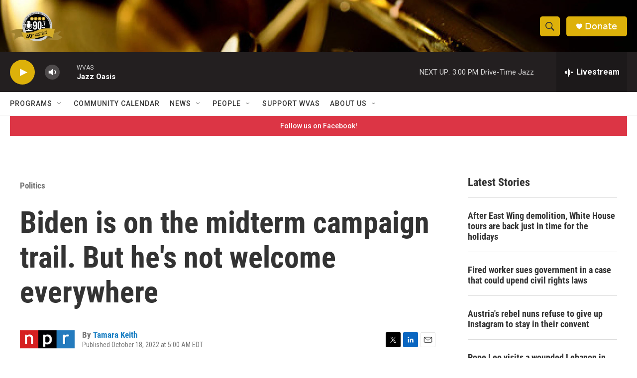

--- FILE ---
content_type: text/html; charset=utf-8
request_url: https://www.google.com/recaptcha/api2/aframe
body_size: 267
content:
<!DOCTYPE HTML><html><head><meta http-equiv="content-type" content="text/html; charset=UTF-8"></head><body><script nonce="31yvdrBEoRbB6ZGKjlEI4g">/** Anti-fraud and anti-abuse applications only. See google.com/recaptcha */ try{var clients={'sodar':'https://pagead2.googlesyndication.com/pagead/sodar?'};window.addEventListener("message",function(a){try{if(a.source===window.parent){var b=JSON.parse(a.data);var c=clients[b['id']];if(c){var d=document.createElement('img');d.src=c+b['params']+'&rc='+(localStorage.getItem("rc::a")?sessionStorage.getItem("rc::b"):"");window.document.body.appendChild(d);sessionStorage.setItem("rc::e",parseInt(sessionStorage.getItem("rc::e")||0)+1);localStorage.setItem("rc::h",'1764612845954');}}}catch(b){}});window.parent.postMessage("_grecaptcha_ready", "*");}catch(b){}</script></body></html>